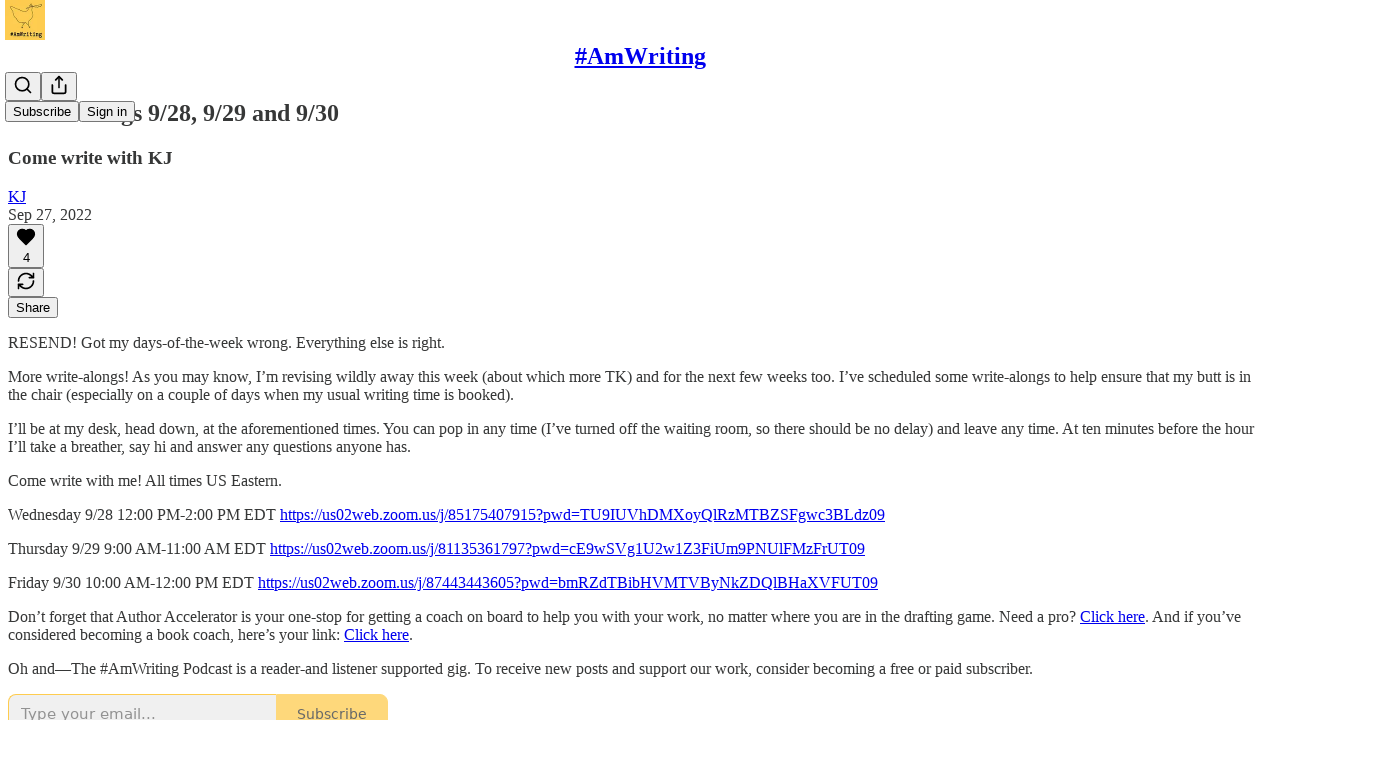

--- FILE ---
content_type: application/javascript
request_url: https://substackcdn.com/bundle/static/js/2831.132ef77b.js
body_size: 4033
content:
"use strict";(self.webpackChunksubstack=self.webpackChunksubstack||[]).push([["2831"],{62614:function(e,t,r){r.d(t,{A:()=>n});let n={tag:"tag-XbOVLt",clickable:"clickable-nTmG6b",trailing:"trailing-TAQX7m",leading:"leading-mI5Ihl",fillIcon:"fillIcon-dQ0mii",theme_default:"theme_default-ZkFeoy",themeDefault:"theme_default-ZkFeoy",priority_primary:"priority_primary-uPxff5",priorityPrimary:"priority_primary-uPxff5",theme_accent:"theme_accent-Y2sqZY",themeAccent:"theme_accent-Y2sqZY",theme_error:"theme_error-Ob6GzK",themeError:"theme_error-Ob6GzK",theme_success:"theme_success-rIz3Am",themeSuccess:"theme_success-rIz3Am",theme_warn:"theme_warn-Cpi08d",themeWarn:"theme_warn-Cpi08d",theme_paid:"theme_paid-dQGqrS",themePaid:"theme_paid-dQGqrS",theme_substack:"theme_substack-jJ5UVL",themeSubstack:"theme_substack-jJ5UVL",theme_select:"theme_select-sAp6Wr",themeSelect:"theme_select-sAp6Wr",priority_secondary:"priority_secondary-AEjb79",prioritySecondary:"priority_secondary-AEjb79","priority_secondary-outline":"priority_secondary-outline-RpooJS",prioritySecondaryOutline:"priority_secondary-outline-RpooJS",priority_tertiary:"priority_tertiary-HMnJV4",priorityTertiary:"priority_tertiary-HMnJV4",media:"media-cKchX2"}},84565:function(e,t,r){r.d(t,{Ke:()=>p,NQ:()=>y,sV:()=>f,yq:()=>A});var n,i,o=r(69277),a=r(70408),_=r(4006),l=r(17402),s=r(52820),u=r(85478);let c=(0,s.Kd)(),d="undefined"!=typeof window&&null!=(i=null==(n=window._preloads)?void 0:n.siteConfigs)?i:{},m=(e,t)=>(0,o._)({},(0,s.EL)(e,t),(0,u.UE)(e)),p=(0,l.createContext)(m(d,c));function f(e){let{siteConfigs:t={},experimentInfo:r,children:n}=e,i=r||c,o=(0,l.useMemo)(()=>m(t,i),[t,i]);return(0,_.Y)(p.Provider,{value:o,children:n})}function y(){return(0,l.useContext)(p)}p.displayName="ExperimentsAndSiteConfigContext";let A=e=>{let t=(0,l.forwardRef)((t,r)=>{let n=y();return(0,_.Y)(e,(0,a._)((0,o._)({},n,t),{ref:r}))});return t.displayName="withExperimentsAndSiteConfigContext(".concat(e.displayName||e.name||"Anonymous",")"),t}},53989:function(e,t,r){r.d(t,{Fm:()=>p,Pu:()=>f,S0:()=>m,l9:()=>d});var n,i,o=r(69277),a=r(70408),_=r(4006),l=r(17402),s=r(94729);let u="undefined"!=typeof window&&null!=(i=null==(n=window._preloads)?void 0:n.publicationSettings)?i:{};function c(e){return t=>{if(!t||!e)return null;let r=e[t];return void 0===r?null:r}}let d=(0,l.createContext)({getSettingFor:c(u),changeSetting:()=>Promise.resolve(void 0),preloadedPubSettings:u});d.displayName="PublicationSettingsContext";let m=e=>{let t=(0,l.forwardRef)((t,r)=>{let n=f();return(0,_.Y)(e,(0,a._)((0,o._)({},n,t),{ref:r}))});return t.displayName="withPubSettingsContext(".concat(e.displayName||e.name||"Anonymous",")"),t};function p(e){let{settings:t={},children:r}=e,[n,i]=(0,l.useState)(t),a=async e=>{i((0,o._)({},n,e));try{await (0,s.x6)("/api/v1/publication_settings",{method:"PUT",json:e})}catch(e){console.error(e)}},u=(0,l.useMemo)(()=>({getSettingFor:c(n),changeSetting:a,preloadedPubSettings:n}),[n]);return(0,_.Y)(d.Provider,{value:u,children:r})}function f(){return(0,l.useContext)(d)}},3084:function(e,t,r){r.d(t,{iB:()=>m});var n,i,o=r(69277),a=r(70408),_=r(4006),l=r(17402),s=r(94729);let u="undefined"!=typeof window&&null!=(i=null==(n=window._preloads)?void 0:n.publicationUserSettings)?i:{},c=e=>({getSettingForPubUser:t=>{if(!t||!e)return null;let r=e[t];return void 0===r?null:r}}),d=(0,l.createContext)((0,a._)((0,o._)({},c(u)),{changeUserSetting:()=>Promise.resolve(void 0)}));function m(e){let{preloadPubUserSettings:t={},children:r}=e,[n,i]=(0,l.useState)(t),u=(0,l.useCallback)(async(e,t)=>{i(r=>(0,a._)((0,o._)({},r),{[e]:t}));try{await (0,s.x6)("/api/v1/publication_user_settings/user",{method:"PUT",json:{type:e,value:t}})}catch(e){console.error(e)}},[i]),m=(0,l.useMemo)(()=>(0,a._)((0,o._)({},c(n)),{changeUserSetting:u}),[n,u]);return(0,_.Y)(d.Provider,{value:m,children:r})}d.displayName="PublicationUserSettingsContext"},85478:function(e,t,r){r.d(t,{P_:()=>m,UE:()=>u,W8:()=>c,eE:()=>d,mJ:()=>p});var n,i,o=r(69277),a=r(70408),_=r(4006),l=r(17402);let s="undefined"!=typeof window&&null!=(i=null==(n=window._preloads)?void 0:n.siteConfigs)?i:{},u=e=>({allConfigs:e,getConfigFor:t=>{if(!t||!e)return null;let r=e[t];return void 0===r?null:r}}),c=(0,l.createContext)(u(s));function d(e){let{siteConfigs:t={},children:r}=e,n=(0,l.useMemo)(()=>u(t),[t]);return(0,_.Y)(c.Provider,{value:n,children:r})}c.displayName="SiteConfigsContext";let m=e=>{let t=(0,l.forwardRef)((t,r)=>{let n=p();return(0,_.Y)(e,(0,a._)((0,o._)({},n,t),{ref:r}))});return t.displayName="withSiteConfigContext(".concat(e.displayName||e.name||"Anonymous",")"),t};function p(){return(0,l.useContext)(c)}},46271:function(e,t,r){r.d(t,{Jd:()=>y,Qg:()=>A,ur:()=>g,vu:()=>f});var n,i,o,a,_=r(69277),l=r(70408),s=r(4006),u=r(17402),c=r(94729);let d="undefined"!=typeof window&&null!=(o=null==(n=window._preloads)?void 0:n.user)?o:null,m="undefined"!=typeof window&&null!=(a=null==(i=window._preloads)?void 0:i.userSettings)?a:{},p=(0,u.createContext)({user:d,setUser:()=>void 0,userSettings:m,changeSetting:()=>Promise.resolve()});function f(e){let{defaultValue:t,userSettings:r,children:n}=e,[i,o]=(0,u.useState)(t||d),[a,f]=(0,u.useState)(null!=r?r:m),y=async(e,t,r,n)=>{if(!i&&!(null==n?void 0:n.token))return;let o=a[e];f((0,l._)((0,_._)({},a),{[e]:t}));try{await (0,c.x6)("/api/v1/user-setting",{method:"PUT",json:{type:e,value_bool:"bool"!==r&&(r||"boolean"!=typeof t)?void 0:t,value_datetime:"datetime"!==r&&(r||"string"!=typeof t)?void 0:t,value_text:"text"===r?t:void 0,token:null==n?void 0:n.token}})}catch(t){if(t instanceof c.fk)alert(t.getMessage()),f(t=>(0,l._)((0,_._)({},t),{[e]:o}));else throw t}},A=(0,u.useMemo)(()=>({user:i,setUser:o,userSettings:a,changeSetting:y}),[i,a]);return(0,s.Y)(p.Provider,{value:A,children:n})}function y(){return(0,u.useContext)(p).user}function A(){return(0,u.useContext)(p).userSettings}function g(){return(0,u.useContext)(p)}p.displayName="UserContext"},54754:function(e,t,r){r.d(t,{r:()=>o});var n=r(4006),i=r(17402);let o=e=>{let{children:t,separator:r}=e,o=[],a=i.Children.toArray(t);return a.forEach((e,t)=>{o.push(e),t!==a.length-1&&o.push(r)}),(0,n.Y)(n.FK,{children:o})}},96400:function(e,t,r){let n;r.d(t,{KD:()=>A,TH:()=>h,Z0:()=>g,ri:()=>m});var i=r(82776);let o=r(76190),a=(n=o&&o.hasOwnProperty("default")?o.default:o)();a.setLocale("de");let _=n();_.setLocale("fr");let l=n();l.setLocale("es");let s=n();s.setLocale("pt");let u=n();u.setLocale("pt");let c=n();c.setLocale("it");let d=n();n().setLocale("en");let m=["de","es","fr","pt","pt-br","it"],p={"/":"/home-i","/going-paid":"/going-paid-i","/about":"/about-i"};[...new Set([...Object.keys(p),...Object.values(p),"/signup","/get-started"])];let f=e=>({de:a,es:l,fr:_,pt:s,"pt-br":u,it:c})[e]||d,y=e=>(Array.isArray(e)?(e[0]||"")+e.slice(1).map((e,t)=>"%".concat(t+1).concat(e)).join(""):e).toString(),A=function(e){for(var t=arguments.length,r=Array(t>1?t-1:0),n=1;n<t;n++)r[n-1]=arguments[n];let i=y(e);return d.gettext(i,...r)},g=function(){let e,{pub:t,locale:r,forceLocale:n=!1}=arguments.length>0&&void 0!==arguments[0]?arguments[0]:{};switch(null==r?void 0:r.language){case"de":e="de";break;case"es":e="es";break;case"fr":e="fr";break;case"pt":e="pt";break;case"pt-br":e="pt-br";break;case"it":e="it";break;default:e="en"}return n?e:(null==t?void 0:t.language)||e||"en"},h={i:function(){let e=arguments.length>0&&void 0!==arguments[0]?arguments[0]:"en",t=f("string"==typeof e?e:e?g({pub:e.pub}):"en");return{iString:function(e){for(var r=arguments.length,n=Array(r>1?r-1:0),i=1;i<r;i++)n[i-1]=arguments[i];return t.gettext(e,...n).replace(/%%([A-Za-z_]+)%($|\w){1}/g,"%%$1%% ")},iPlural:function(e,r,n){for(var i=arguments.length,o=Array(i>3?i-3:0),a=3;a<i;a++)o[a-3]=arguments[a];return t.ngettext(e,r,n,...o).replace(/%%([A-Za-z_]+)%($|\w){1}/g,"%%$1%% ")},iContext:function(e,r){for(var n=arguments.length,i=Array(n>2?n-2:0),o=2;o<n;o++)i[o-2]=arguments[o];return t.pgettext(e,r,...i).replace(/%%([A-Za-z_]+)%($|\w){1}/g,"%%$1%% ")},iTemplate:function(e){for(var r=arguments.length,n=Array(r>1?r-1:0),i=1;i<r;i++)n[i-1]=arguments[i];let o=y(e);return t.gettext(o,...n).replace(/%%([A-Za-z_]+)%($|\w){1}/g,"%%$1%% ")},iCombo:function(e,r,n,i){for(var o=arguments.length,a=Array(o>4?o-4:0),_=4;_<o;_++)a[_-4]=arguments[_];return t.dcnpgettext(null,e,r,n,i,...a).replace(/%%([A-Za-z_]+)%($|\w){1}/g,"%%$1%% ")},iMarker:e=>e}},p:e=>[e,null],l:(e,t)=>{let r=f(e),n=JSON.parse(JSON.stringify(t));r.loadJSON(n,"messages")},n:()=>{let e={},t={};return i.CORE_SUPPORTED_LANGUAGES.forEach(e=>{t[e]=h.i(e)}),e.iStringN=function(e){for(var r=arguments.length,n=Array(r>1?r-1:0),o=1;o<r;o++)n[o-1]=arguments[o];let a={};return i.CORE_SUPPORTED_LANGUAGES.forEach(r=>{a[r]=t[r].iString(e,...n)}),a},e.iTemplateN=function(e){for(var r=arguments.length,n=Array(r>1?r-1:0),o=1;o<r;o++)n[o-1]=arguments[o];let a={};return i.CORE_SUPPORTED_LANGUAGES.forEach(r=>{a[r]=t[r].iTemplate(e,...n)}),a},e.iPluralN=function(e,r,n){for(var o=arguments.length,a=Array(o>3?o-3:0),_=3;_<o;_++)a[_-3]=arguments[_];let l={};return i.CORE_SUPPORTED_LANGUAGES.forEach(i=>{l[i]=t[i].iPlural(e,r,n,...a)}),l},e},s:e=>e};"undefined"!=typeof window?window.I18N=h:r.g.I18N=h},38704:function(e,t,r){r.d(t,{Jb:()=>o,QA:()=>l,QT:()=>a,ZZ:()=>i,uu:()=>_});var n=r(69277);function i(e,t,r){let n=new Map(e);for(let e of t)n.set(r(e),e);return n}function o(e,t,r){let n=new Map(e);return n.set(t,r),n}function a(e,t){let r=new Map(e);return r.delete(t),r}function _(e,t,r){let i=e.get(t);if(null!=i){let o=new Map(e);return o.set(t,(0,n._)({},i,r)),o}return e}function l(e,t,r){let n=e.get(t);if(null!=n){let i=new Map(e);return i.set(t,r(n)),i}return e}},43708:function(e,t,r){r.d(t,{Y:()=>n});let n={arr_10k_milestone:"arr_10k_milestone",arr_1k_milestone:"arr_1k_milestone",comment_arr:"comment_arr",comment_like:"comment_like",comment_mention:"comment_mention",comment_reply:"comment_reply",community_comment_like:"community_comment_like",community_comment_mention:"community_comment_mention",community_comment_quote_reply:"community_comment_quote_reply",community_comment_reply:"community_comment_reply",community_post_like:"community_post_like",community_post_reply:"community_post_reply",follow:"follow",free_subscription:"free_subscription",leaderboard_update:"leaderboard_update",list_100_milestone:"list_100_milestone",list_1k_milestone:"list_1k_milestone",live_stream:"live_stream",live_stream_host_reminder:"live_stream_host_reminder",live_stream_invite:"live_stream_invite",live_stream_scheduled:"live_stream_scheduled",live_stream_scheduled_invite:"live_stream_scheduled_invite",media_clip_like:"media_clip_like",naked_restack_reaction:"naked_restack_reaction",new_profile:"new_profile",note_like:"note_like",note_reply:"note_reply",outlier_subscriber:"outlier_subscriber",paid_subscription:"paid_subscription",pledged_subscription:"pledged_subscription",post_like:"post_like",post_mention:"post_mention",post_reply:"post_reply",post_shareable_assets_ready:"post_shareable_assets_ready",post_to_post_link:"post_to_post_link",referred_free_subscription:"referred_free_subscription",restack:"restack",restack_quote:"restack_quote",user_first_note:"user_first_note",viral_gift_granted:"viral_gift_granted",viral_post:"viral_post"}},91392:function(e,t,r){r.d(t,{FI:()=>a,HY:()=>_,Pv:()=>l,UF:()=>o,pz:()=>i});var n=r(69277);let i={SUBSTACK:"substack",PUBLISHER:"publisher"},o={NECESSARY:"Necessary",PERFORMANCE:"Performance",FUNCTIONALITY:"Functionality"},a={ANONYMOUS_ID:"ajs_anonymous_id",AB_TESTING_ID:"ab_testing_id",AB_EXPERIMENT_SAMPLED:"ab_experiment_sampled",LIKELY_LOGGED_IN:"substack.lli",VISIT_ID:"visit_id",HIDE_COOKIE_BANNER:"hideCookieBanner",INTRO_POPUP_LAST_HIDDEN_AT:"intro_popup_last_hidden_at",LIKE_UPSELL_LAST_SHOWN_AT:"like_upsell_last_shown_at",CHATBOT_TERMS_LAST_ACCEPTED_AT:"chatbot_terms_last_accepted_at",SESSION_SID:"substack.sid",CUSTOM_DOMAIN_SESSION_SID:"connect.sid",DISABLE_HTML_PIXELS:"disable_html_pixels",DISABLE_EXPERIMENTS:"disable_experiments",COOKIE_STORAGE_KEY:"cookie_storage_key",PREFERRED_LANGUAGE:"preferred_language",OAUTH_INTERACTION:"substack.oauth_interaction",OAUTH_SESSION:"substack.oauth_session",OAUTH_RESUME:"substack.oauth_resume"},_=(0,n._)({GA_TRACKING:"_ga_tracking-substack",GA_TAG_MANAGER:"_ga_tag_manager-substack",AD_QUICK_TRACKING_PIXEL:"ad_quick_tracking_pixel-substack",META_TRACKING_PIXEL:"meta_tracking_pixel-substack",EXPERIMENTS:"experiments-substack",AWSALB:"AWSALB-substack",MUX_DATA:"muxData-substack",DATADOG_S:"_dd_s-substack",CF_CLEARENCE:"cf_clearance-substack",CF_BM:"__cf_bm-substack",FULLSTORY_UID:"fs_uid-substack",ZENDESK_ID:"__zlcmid-substack"},a),l={GA_TRACKING:"_ga_tracking-publisher",GA_TAG_MANAGER:"_ga_tag_manager-publisher",FB_PIXEL:"fb_pixel-publisher",TWITTER_PIXEL:"twitter_pixel-publisher",PARSELY_PIXEL:"parsely_pixel-publisher"};_.FULLSTORY_UID,_.GA_TRACKING,_.GA_TAG_MANAGER,l.GA_TRACKING,l.GA_TAG_MANAGER,l.PARSELY_PIXEL,l.TWITTER_PIXEL,l.FB_PIXEL,_.DATADOG_S,_.AD_QUICK_TRACKING_PIXEL,a.AB_TESTING_ID,a.ANONYMOUS_ID,a.VISIT_ID,_.EXPERIMENTS}}]);

--- FILE ---
content_type: application/javascript
request_url: https://substackcdn.com/bundle/static/js/8148.6216d41e.js
body_size: 3535
content:
"use strict";(self.webpackChunksubstack=self.webpackChunksubstack||[]).push([["8148"],{72458:function(e,r,n){n.d(r,{A:()=>i});let i={avatar:"avatar-u8q6xB",ltr:"ltr-qDBmby",rtl:"rtl-zsi3Q8",overlap:"overlap-q75iOo",last:"last-JfNEJ_"}},39957:function(e,r,n){n.d(r,{A:()=>i});let i={content:"content-uWImTJ",open:"open-sYnXMa",close:"close-nDLxeI"}},7358:function(e,r,n){n.d(r,{a:()=>el,N:()=>eo});var i=n(4006),t=n(17402),l=n(89490),o=n(63136);function u(e){let{profile:r}=e,n=r.bio;return n?(0,i.Y)(c,{children:(0,i.Y)(o.EY.B4,{children:n})}):null}let c=(0,l.I4)({display:"flex",direction:"column",gap:2});var a=n(69277),s=n(70408),d=n(65824),f=n(58050),p=n(84605),h=n(46271),m=n(74297),Y=n(86500),b=n(35369),g=n(94874),_=n(85050),y=n(40659),C=n(49807),v=n(57324);function I(e){let{subject:r,profile:n,utmSource:t,forceRefresh:l,entityKey:o}=e,u=(0,h.Jd)(),c=(0,y.rG)(),a=(0,d.FV)(n);return(null==r?void 0:r.id)===(null==u?void 0:u.id)?null:(0,i.FD)(F,{children:[a?(0,i.Y)(S,{pub:a,isSubscribed:n.isSubscribed,user:u,profile:n,utmSource:t,forceRefreshCard:l,params:c}):(0,i.Y)(D,{profile:n,entityKey:o}),n.can_dm&&(0,i.Y)(B,{profile:n})]})}function S(e){let{pub:r,profile:n,isSubscribed:t,user:l,utmSource:o,forceRefreshCard:u,params:c={}}=e,s=(0,_.s)({surface:"hover_profile",zIndex:1001})(r,n),{isLoading:f,subscribe:p}=(0,m.M)({publication:r,profileId:n.id,source:null!=o?o:"profile-card",onSuccess:()=>{u()}}),h=r?(0,C.eV6)(r,{user:l,addBase:!0,params:(0,a._)({utm_source:o||d.XY,utm_content:v.fL.subscribes,next:document.location.href},c)}):"";return r&&(t?(0,i.Y)(w,{href:h,onClick:()=>{(0,Y.u4)(Y.qY.ACCOUNT_CARD_SUBSCRIBE_CLICKED),(0,Y.fN)(r,"hover_profile")}}):"feed"===o&&l?(0,i.Y)(E,{onClick:()=>p(),isLoading:f}):(0,i.Y)(x,{href:h,onClick:e=>{(0,Y.u4)(Y.qY.ACCOUNT_CARD_SUBSCRIBE_CLICKED),s(e)}}))}function w(e){let{href:r,onClick:n}=e,{iString:t}=(0,p.GO)();return(0,i.Y)(b.$n,{priority:"secondary-outline",size:"sm",flex:"grow",href:r,onClick:n,children:t("Subscribed")})}function x(e){let{href:r,onClick:n}=e,{iString:t}=(0,p.GO)();return(0,i.Y)(b.$n,{priority:"primary",size:"sm",flex:"grow",href:r,localNavigation:!1,onClick:n,children:t("Subscribe")})}function E(e){let{isLoading:r,onClick:n}=e,{iString:t}=(0,p.GO)();return(0,i.Y)(b.$n,{priority:"primary",size:"sm",flex:"grow",onClick:n,loading:r,children:t("Subscribe")})}function D(e){let{profile:r,entityKey:n}=e,{isFollowing:t,buttonProps:l}=(0,f.km)(r,"hover-card",n),{iString:o}=(0,p.GO)();return(0,i.Y)(b.$n,(0,s._)((0,a._)({priority:t?"secondary-outline":"primary",size:"sm",flex:"grow"},l),{children:o(t?"Following":"Follow")}))}function B(e){let{profile:r}=e,{isLoading:n,handleStart:t}=(0,g.F)({source:"profile"}),{iString:l}=(0,p.GO)();return(0,i.Y)(b.$n,{priority:"secondary-outline",size:"sm",flex:"grow",onClick:()=>t([r.id]),loading:n,children:l("Message")})}let F=(0,l.I4)({display:"flex",direction:"row",gap:8,paddingTop:4});var A=n(24078),L=n(49095);function O(e){var r,n,t;let{subject:l,profile:u,utmSource:c}=e,a=l.name||"",s=null!=(n=u.handle)?n:null,f=(0,d.dL)(l,{utmSource:c}),p=l.id||0,h=null!=(t=u.bestseller_tier)?t:0,m=!!p&&!!(h||(null==(r=u.status)?void 0:r.badge));return(0,i.FD)(k,{children:[(0,i.FD)(N,{children:[(0,i.FD)(o.EY.B2,{children:[(0,i.Y)(o.Yq,{href:f,children:a}),"\xa0",m&&(0,i.Y)(o.EY,{as:"span",style:{verticalAlign:"bottom"},paddingLeft:2,children:(0,i.Y)(L.UserStatusSymbols,{inline:!0,tier:h,userId:p,status:u.status,size:"sm",noRelationshipBadge:!0})})]}),s&&(0,i.Y)(o.EY.B4,{color:"secondary",children:(0,i.Y)(o.Yq,{href:f,children:"@".concat(s)})}),(0,i.Y)(L.ProfileRelationshipBadge,{profile:u})]}),(0,i.Y)(A.dm,{user:l,size:48})]})}let k=(0,l.I4)({display:"flex",direction:"row",gap:12}),N=(0,l.I4)({display:"flex",direction:"column",justifyContent:"center",flex:"grow",gap:2});var q=n(57820);function R(){return(0,i.Y)(eo,{children:(0,i.Y)(q.y$,{flex:"grow",padding:40})})}var U=n(38305),z=n(22057),T=n(76977),K=n(39318);function G(e){let{profile:r,utmSource:n}=e,{iString:t,iPlural:l}=(0,p.GO)(),u=r.mutualsContext;if(!u)return null;let c=u.users.sort(e=>e.photo_url?-1:1);return 0===c.length?null:(0,i.FD)(T.fI,{alignItems:"center",gap:12,children:[(0,i.Y)(z.Z,{users:c,max:3,size:20,renderAvatar:e=>e.user?(0,i.Y)(A.dm,(0,s._)((0,a._)({},e),{linkProps:{href:(0,K.gYq)(e.user,{utm_source:v.VU.profileCard})},utmSource:v.VU.profileCard})):(0,i.Y)(A.q5,{})}),(0,i.FD)(o.EY.B4,{color:"secondary",children:["followers"===u.type&&t("Followed by "),(0,i.Y)(U.K,{array:c,limit:3,formatter:e=>(0,i.Y)(o.Yq,{href:(0,d.dL)(e,{utmSource:n}),children:e.name})}),"subscribers"===u.type?l(" subscribes"," subscribe",c.length):""]})]})}var J=n(33727),V=n(81203),P=n(75303),X=n(82776);function $(e){let{profile:r,utmSource:n}=e,t=(0,d.FV)(r),l=(0,h.Jd)();if(!t)return null;let u=(0,X.getByLine)(t),c=(0,K.fOI)(t,{params:{utm_source:n||d.XY,utm_content:v.fL.writes},signedIn:!!l});return(0,i.Y)(P.AE,{href:c,target:"_blank",rel:"noopener",onClick:()=>{(0,Y.u4)(Y.qY.ACCOUNT_CARD_WRITES_LINK_CLICKED),(0,Y.fN)(t,"hover_profile")},children:(0,i.Y)(j,{children:(0,i.FD)(W,{children:[(0,i.Y)(V.Nq,{pub:t,size:40}),(0,i.FD)(M,{children:[(0,i.Y)(o.EY.B4,{weight:"medium",color:"primary",children:t.name}),u&&(0,i.FD)(o.EY.B4,{translated:!0,color:"secondary",children:["By ",I18N.p(u)]})]})]})})})}function j(e){let{children:r}=e;return(0,i.Y)(J.Z,{padding:12,gap:12,radius:"sm",bg:"primary-hover",shadow:"none",children:r})}let W=(0,P.I4)({display:"flex",direction:"row",gap:12,alignItems:"center"}),M=(0,P.I4)({display:"flex",direction:"column",flex:"grow"});var Z=n(25859),Q=n(76171);function H(e){let{profile:r,subject:n,utmSource:t}=e,{iString:l}=(0,p.GO)(),{subscriptions:o,moreSubsLabel:u}=(0,d.Xm)(r),c=(0,d.FV)(r);return 0===o.length||c?null:(0,i.FD)(en,{children:[(0,i.Y)(ee,{title:l("Subscriptions"),moreSubsLabel:u,href:(0,d.dL)(n,{utmSource:t})}),o.map(e=>(0,i.Y)(er,{pub:e.publication,utmSource:t},e.publication.id))]})}function ee(e){let{title:r,moreSubsLabel:n,href:t}=e;return(0,i.FD)(T.fI,{justifyContent:"space-between",children:[(0,i.Y)(Q.JU,{color:"secondary",children:r}),n&&(0,i.Y)(o.EY.B4,{color:"secondary",children:(0,i.Y)(Z.Yq,{href:t,children:n})})]})}function er(e){let{pub:r,utmSource:n}=e,t=(0,h.Jd)();if(!r)return null;let l=(0,K.fOI)(r,{params:{utm_source:n||d.XY,utm_content:v.fL.reads},signedIn:!!t});return(0,i.Y)(P.AE,{href:l,target:"_blank",onClick:()=>{(0,Y.u4)(Y.qY.ACCOUNT_CARD_READS_LINK_CLICKED),(0,Y.fN)(r,"hover_profile")},rel:"noopener",children:(0,i.FD)(T.fI,{alignItems:"center",gap:12,children:[(0,i.Y)(V.Nq,{pub:r,size:28}),(0,i.Y)(o.EY.B4,{weight:"medium",color:"primary",title:r.name,children:r.name})]})})}function en(e){let{children:r}=e;return(0,i.Y)(J.Z,{padding:12,radius:"sm",bg:"primary-hover",shadow:"none",children:r})}var ei=n(31354),et=n(76528);function el(e){let{subject:r,utmSource:n,trackOnShow:l}=e,o=(0,d.nL)(r),{data:c,mutate:a}=(0,et.OU)(o||"",{shouldRevalidate:!1}),s=(0,ei.O)();return((0,t.useEffect)(()=>{if(l&&c){var e;(0,Y.u4)(Y.qY.ACCOUNT_CARD_SHOWN,{profile_user_id:c.id,has_publication:((null==(e=c.publicationUsers)?void 0:e.length)||0)>0})}},[l,null==c?void 0:c.id]),o&&c)?(0,i.FD)(eo,{children:[(0,i.Y)(O,{profile:c,subject:r,utmSource:n}),(0,i.Y)(u,{profile:c}),(0,i.Y)(I,{profile:c,subject:r,utmSource:n,forceRefresh:()=>a(),entityKey:s}),(0,i.Y)($,{profile:c,utmSource:n}),(0,i.Y)(H,{profile:c,subject:r,utmSource:n}),(0,i.Y)(G,{profile:c,utmSource:n})]}):(0,i.Y)(R,{})}let eo=(0,l.I4)({display:"flex",direction:"column",sizing:"border-box",width:320,gap:12,padding:12})},65824:function(e,r,n){n.d(r,{FV:()=>d,XY:()=>u,Xm:()=>s,dL:()=>a,nL:()=>c}),n(59167);var i=n(58278),t=n(39318),l=n(49807),o=n(82776);let u=n(57324).VU.accountCard;function c(e){if(!e)return null;let r=function(e){if("handle"in e&&e.handle)return e.handle;let r="author_id"in e&&e.author_id||"user_id"in e&&e.user_id||e.id;return r?e.slug?e.slug.startsWith("".concat(r,"-"))?e.slug:"".concat(r,"-").concat(e.slug):e.name?"".concat(r,"-").concat((0,i.JG)(e.name,{hashIfEmpty:!0})):"".concat(r):null}(e);return r?"/api/v1/user/".concat(r,"/public_profile"):null}function a(e){let{utmSource:r}=arguments.length>1&&void 0!==arguments[1]?arguments[1]:{},n=document.location.href.startsWith((0,l.Ewe)());return(0,t.gYq)(e,{noBase:n,utm_source:r||u})}function s(e){let r=[];e&&e.subscriptions&&(r=(0,o.sortSubscriptions)(e.subscriptions.filter(e=>!!e)));let n=null;return r.length>3&&(n="See all ".concat((0,o.numberToString)(r.length))),{subscriptions:r=r.slice(0,3),moreSubsLabel:n}}function d(e){var r;return e.primaryPublication&&(null==(r=e.publicationUsers.find(r=>{var n;return r.publication_id===(null==e||null==(n=e.primaryPublication)?void 0:n.id)}))?void 0:r.publication)}},74297:function(e,r,n){n.d(r,{M:()=>h});var i=n(69277),t=n(4006),l=n(48697),o=n(45773),u=n(58050),c=n(46271),a=n(86500),s=n(1683),d=n(12501),f=n(36372),p=n(32848);function h(e){let{publication:r,profileId:n,onSuccess:h=()=>{},source:m,params:Y={}}=e,b=(0,c.Jd)(),g=(0,p.n7)(),_=(0,u.uy)(),{popToast:y}=(0,f.d)(),{isLoading:C,refetch:v}=(0,d.st)({pathname:"/api/v1/reader/signup/pub",method:"POST",json:(0,i._)({publication_id:null==r?void 0:r.id,email:null==b?void 0:b.email,source:m,first_url:s.R9,first_referrer:s.b7,first_session_url:s.K0,first_session_referrer:s.OG,current_url:s.AT,current_referrer:s.uC},Y)});return{isLoading:C,subscribe:async()=>{if(!b||!r)return void y(()=>(0,t.Y)(f.y,{text:"Something went wrong. Please try again.",Icon:l.A}));try{await v(),y(()=>(0,t.Y)(f.y,{text:"Subscribed to ".concat(r.name),Icon:o.A})),h(),g.refetchPublication(r.id),n&&_(function(){let e=arguments.length>0&&void 0!==arguments[0]?arguments[0]:[];return e.includes(n)?e:[n,...e]},{revalidate:!1}),(0,a.u4)(a.qY.FEED_ONE_CLICK_SUBSCRIBE,{source:m,publication_id:r.id})}catch(e){console.error(e),y(()=>(0,t.Y)(f.y,{text:"There was an issue subscribing to this profile.",Icon:l.A}))}}}}},49365:function(e,r,n){n.d(r,{d:()=>o});var i=n(4006),t=n(33727),l=n(10996);function o(e){let{children:r}=e;return(0,i.Y)(l.e$,{children:(0,i.Y)(t.Z,{className:"panel-dQv8m7",shadow:"md",radius:"sm",sizing:"border-box",outline:"none",border:"detail",zIndex:1,padding:0,children:r})})}}}]);